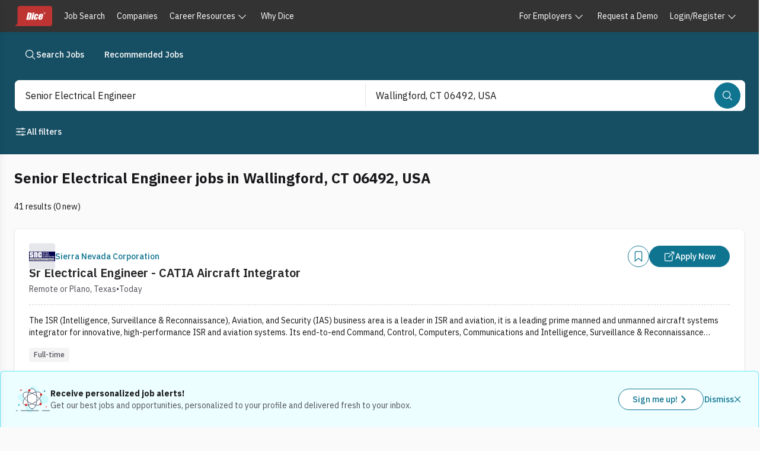

--- FILE ---
content_type: text/javascript; charset=utf-8
request_url: https://app.link/_r?sdk=web2.86.5&branch_key=key_live_keTRgAG9a27ATlkF3rHC4pnjuEfLy8Ld&callback=branch_callback__0
body_size: 72
content:
/**/ typeof branch_callback__0 === 'function' && branch_callback__0("1543568818059465232");